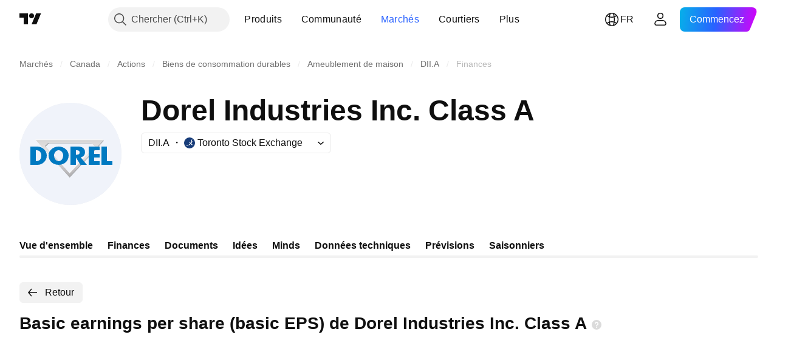

--- FILE ---
content_type: text/css; charset=utf-8
request_url: https://static.tradingview.com/static/bundles/68601.b92b709c3f2198c9208e.css
body_size: 147
content:
.legend-UFGakGDX{display:flex;flex-wrap:wrap;justify-content:center;margin-bottom:var(--details-chart-legend-margin-bottom,0);margin-top:8px}.label-UFGakGDX{display:inline-block;font-family:-apple-system,BlinkMacSystemFont,Trebuchet MS,Roboto,Ubuntu,sans-serif;font-feature-settings:"tnum" on,"lnum" on;font-style:normal;max-width:100%;padding:0 8px;text-align:center;--ui-lib-typography-font-size:12px;font-size:var(--ui-lib-typography-font-size);font-weight:400;--ui-lib-typography-line-height:16px;line-height:var(--ui-lib-typography-line-height)}.swatch-UFGakGDX{background-color:var(--details-chart-series-legend-color);margin-right:4px}.labelText-UFGakGDX{color:var(--color-content-text-social-secondary);cursor:default;word-break:break-word}

--- FILE ---
content_type: image/svg+xml
request_url: https://s3-symbol-logo.tradingview.com/dorel-industries--big.svg
body_size: 520
content:
<!-- by TradingView --><svg width="56" height="56" viewBox="0 0 56 56" xmlns="http://www.w3.org/2000/svg"><path fill="#F0F3FA" d="M0 0h56v56H0z"/><path d="M8.57 20H45.8L27.03 40.24 8.57 20Zm6.8 1.53-1.84 1.77 13.5 15.07 13.88-14.95-1.84-1.89h-23.7Z" fill="#F6F6F7"/><path d="M9.41 20.76h36.96L27.59 41 9.41 20.76Zm6.8 1.53-1.84 1.77 13.51 15.07 13.87-14.95-1.84-1.89h-23.7Z" fill="#A7A9AC"/><path d="m8.99 20.38 18.46 20.24 18.78-20.24H8.99Zm4.96 3.3L15.8 22h23.7l1.84 1.8-13.87 14.95-13.5-15.07Z" fill="url(#ayrysvsr0)"/><path d="M21.5 26c1.54 0 2.5 1.54 2.5 2.84 0 1.61-.96 3.16-2.5 3.16S19 30.45 19 28.84c0-1.3.96-2.84 2.5-2.84Zm0-2c-2.86 0-5.5 1.99-5.5 4.83 0 3.03 2.3 5.17 5.5 5.17s5.5-2.14 5.5-5.17c0-2.84-2.64-4.83-5.5-4.83ZM9 26h.3C11 26 12 27.21 12 29c0 1.95-1.14 3-2.73 3H9v-6Zm-3 8h3.78A5.1 5.1 0 0 0 15 29c0-2.81-2.36-5-5.22-5H6v10Zm25.09-8.01H31v2.5h.09c.92 0 1.95-.17 1.95-1.25 0-1.1-1.03-1.25-1.95-1.25Zm4.88 1.09c0 1.38-.84 2.57-2.37 2.82L37 34h-3.5L31 30v4h-3V24h4.2c2.14 0 3.77.94 3.77 3.08ZM41 26v2h3v2h-3v2h3v2h-6V24h6v2h-3Zm10 6h-3v-8h-3v10h6v-2Z" fill="#0079C1"/><defs><linearGradient id="ayrysvsr0" x1="8.53" y1="41.36" x2="8.53" y2="19.84" gradientUnits="userSpaceOnUse"><stop stop-color="#ABA9AB"/><stop offset=".61" stop-color="#ECEAEA"/><stop offset="1" stop-color="#D5D4D4"/></linearGradient></defs></svg>

--- FILE ---
content_type: image/svg+xml
request_url: https://s3-symbol-logo.tradingview.com/source/TSX.svg
body_size: 51
content:
<!-- by TradingView --><svg width="18" height="18" viewBox="0 0 18 18" xmlns="http://www.w3.org/2000/svg"><path fill="#173C79" d="M0 0h18v18H0z"/><path d="M12.76 6.41h1.74L11.73 9.5l2.77 3.08h-2.1l-1.65-2.05-1.67 2.05H7.82a9.66 9.66 0 0 1-4.32 1.39l.13-.39a10.09 10.09 0 0 0 8.59-9.82L13.23 3c0 1.11-.16 2.33-.47 3.41ZM9.48 7.65l.87.84c-.16.33-.36.64-.6.93L8.03 7.65h1.46Z" fill="#fff"/></svg>